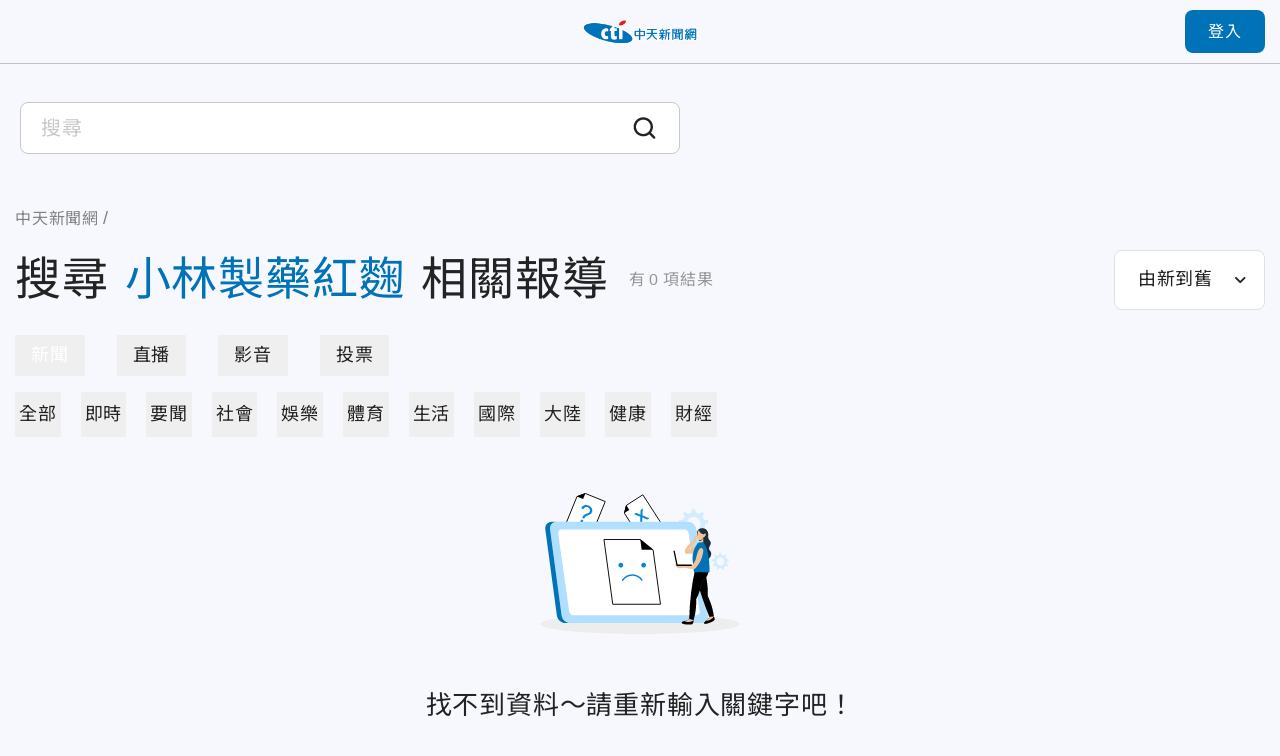

--- FILE ---
content_type: text/html; charset=UTF-8
request_url: https://auto-load-balancer.likr.tw/api/get_client_ip.php
body_size: -136
content:
"18.224.19.86"

--- FILE ---
content_type: text/html; charset=utf-8
request_url: https://www.google.com/recaptcha/api2/aframe
body_size: 182
content:
<!DOCTYPE HTML><html><head><meta http-equiv="content-type" content="text/html; charset=UTF-8"></head><body><script nonce="5YquMi11mSD4oSb0piX0jw">/** Anti-fraud and anti-abuse applications only. See google.com/recaptcha */ try{var clients={'sodar':'https://pagead2.googlesyndication.com/pagead/sodar?'};window.addEventListener("message",function(a){try{if(a.source===window.parent){var b=JSON.parse(a.data);var c=clients[b['id']];if(c){var d=document.createElement('img');d.src=c+b['params']+'&rc='+(localStorage.getItem("rc::a")?sessionStorage.getItem("rc::b"):"");window.document.body.appendChild(d);sessionStorage.setItem("rc::e",parseInt(sessionStorage.getItem("rc::e")||0)+1);localStorage.setItem("rc::h",'1769099030837');}}}catch(b){}});window.parent.postMessage("_grecaptcha_ready", "*");}catch(b){}</script></body></html>

--- FILE ---
content_type: application/javascript;charset=UTF-8
request_url: https://tw.popin.cc/popin_discovery/recommend_lite?mode=new&country=tw&url=https%3A%2F%2Fctinews.com%2Fsearch&&r_category=all&redirect=false&device=pc&media=www.ctinews.com&extra=mac&cfid=undefined&related=false&uid=8cd1bd3c96c366f01651769099025972&info=eyJ1c2VyX2RldmljZSI6InBjIiwidXNlcl90aW1lIjoxNzY5MDk5MDI1OTU0LCJ1c2VyX3RkX29zIjoiTWFjIiwidXNlcl90ZF9vc192ZXJzaW9uIjoiMTAuMTUuNyIsInVzZXJfdGRfYnJvd3NlciI6IkNocm9tZSIsInVzZXJfdGRfYnJvd3Nlcl92ZXJzaW9uIjoiMTMxLjAuMCIsInVzZXJfdGRfc2NyZWVuIjoiMTI4MHg3MjAiLCJ1c2VyX3RkX3ZpZXdwb3J0IjoiMTI4MHg3MjAiLCJ1c2VyX3RkX3VzZXJfYWdlbnQiOiJNb3ppbGxhLzUuMCAoTWFjaW50b3NoOyBJbnRlbCBNYWMgT1MgWCAxMF8xNV83KSBBcHBsZVdlYktpdC81MzcuMzYgKEtIVE1MLCBsaWtlIEdlY2tvKSBDaHJvbWUvMTMxLjAuMC4wIFNhZmFyaS81MzcuMzY7IENsYXVkZUJvdC8xLjA7ICtjbGF1ZGVib3RAYW50aHJvcGljLmNvbSkiLCJ1c2VyX3RkX3JlZmVycmVyIjoiIiwidXNlcl90ZF9wYXRoIjoiL3NlYXJjaCIsInVzZXJfdGRfY2hhcnNldCI6InV0Zi04IiwidXNlcl90ZF9sYW5ndWFnZSI6ImVuLXVzQHBvc2l4IiwidXNlcl90ZF9jb2xvciI6IjI0LWJpdCIsInVzZXJfdGRfdGl0bGUiOiIlRTYlOTAlOUMlRTUlQjAlOEIlMjAtJTIwJUU1JUIwJThGJUU2JTlFJTk3JUU4JUEzJUJEJUU4JTk3JUE1JUU3JUI0JTg1JUU5JUJBJUI0JTIwJTdDJTIwJUU0JUI4JUFEJUU1JUE0JUE5JUU2JTk2JUIwJUU4JTgxJTlFJUU3JUI2JUIyIiwidXNlcl90ZF91cmwiOiJodHRwczovL2N0aW5ld3MuY29tL3NlYXJjaD9xPSVFNSVCMCU4RiVFNiU5RSU5NyVFOCVBMyVCRCVFOCU5NyVBNSVFNyVCNCU4NSVFOSVCQSVCNCIsInVzZXJfdGRfcGxhdGZvcm0iOiJMaW51eCB4ODZfNjQiLCJ1c2VyX3RkX2hvc3QiOiJjdGluZXdzLmNvbSJ9&pid=ctinews_tw&version=1745461589&channel=%5B%22standard_pc_extend%22%5D&abtestName=&rid=000000&alg=ltr&&callback=_p6_a0e60be6ecef
body_size: 612
content:
_p6_a0e60be6ecef({"author_name":null,"image":"","common_category":null,"image_url":null,"title":"","category":"","keyword":[],"url":"https://ctinews.com/search","pubdate":"","cookie":[],"time":1769099027,"logid":"c5f1e654-620d-4fb2-a096-94175029428a","rid":"000000","alg":"ltr","safe_image":null,"safe_text":null,"identity":null,"ip":"18.224.19.86","comment_like":[],"comment_comments":[],"pw_video_info":[],"cdata":"e30=","dmf":"m","fraud_control":false,"module_assemble":{"standard_pc_extend":[]},"extra":{"standard_pc_extend":{"actualAdNum":0,"expectAdNum":6,"hasCF":false}},"pre_rank":true,"random_ad":false});

--- FILE ---
content_type: image/svg+xml
request_url: https://ctinews.com/_nuxt/icon_search_not_found.CbZneQY0.svg
body_size: 11786
content:
<svg width="200" height="141" viewBox="0 0 200 141" fill="none" xmlns="http://www.w3.org/2000/svg">
<path fill-rule="evenodd" clip-rule="evenodd" d="M100 120.908C155.229 120.908 200 125.406 200 130.954C200 136.503 155.229 141 100 141C44.7715 141 0 136.502 0 130.954C0 125.407 44.7715 120.908 100 120.908Z" fill="#EDEDED"/>
<path fill-rule="evenodd" clip-rule="evenodd" d="M153.534 24.0262C157.363 24.0262 160.467 27.128 160.467 30.9531C160.467 34.7782 157.363 37.88 153.534 37.88C149.705 37.88 146.602 34.7791 146.602 30.9531C146.602 27.1271 149.706 24.0262 153.534 24.0262ZM152.178 16.1464H154.89L155.765 19.6439C156.952 19.8762 158.073 20.29 159.1 20.8563L162.02 18.7391L164.097 20.4806L162.516 23.724C163.256 24.6414 163.86 25.6751 164.293 26.7931L167.89 27.0472L168.361 29.7162L165.064 31.1854C165.04 32.4051 164.826 33.5794 164.451 34.6775L167.044 37.1821L165.688 39.5289L162.218 38.537C161.436 39.4291 160.52 40.1996 159.5 40.8167L159.875 44.4022L157.327 45.3288L155.308 42.3413C154.729 42.4302 154.137 42.4774 153.533 42.4774C152.929 42.4774 152.337 42.4311 151.759 42.3413L149.74 45.3288L147.191 44.4022L147.566 40.8167C146.547 40.1996 145.631 39.4282 144.849 38.537L141.379 39.5289L140.023 37.1821L142.616 34.6775C142.241 33.5785 142.026 32.4051 142.003 31.1854L138.706 29.7162L139.176 27.0472L142.775 26.794C143.208 25.676 143.811 24.6424 144.551 23.7249L142.971 20.4815L145.048 18.74L147.968 20.8572C148.994 20.2909 150.116 19.8771 151.303 19.6448L152.177 16.1473L152.178 16.1464Z" fill="#D2EDFF"/>
<path d="M36.9147 3.70893L45.5262 0.536166L65.2307 8.55545L50.8154 43.9221L24.8335 33.3482L36.9147 3.70893Z" fill="white" stroke="#101010"/>
<path fill-rule="evenodd" clip-rule="evenodd" d="M45.5354 0L36.5352 3.31599L43.1196 5.99493L45.5354 0Z" fill="black"/>
<path d="M40.2031 28.7958L41.1449 26.4844L43.4581 27.4254L42.5163 29.7368L40.2031 28.7958ZM42.2311 24.8781C42.3338 24.6059 42.4128 24.3999 42.4673 24.2646C42.7924 23.4669 43.1838 22.8272 43.6461 22.3417C43.9912 21.9696 44.4362 21.6392 44.9866 21.347C45.388 21.1338 46.0692 20.8624 47.0237 20.5285C47.9819 20.1954 48.6376 19.8878 49.0008 19.6037C49.365 19.3161 49.633 18.9585 49.8119 18.5193C50.1352 17.7252 50.1116 16.903 49.7392 16.0509C49.3678 15.1987 48.7338 14.5907 47.8402 14.2268C46.9728 13.8738 46.1409 13.8538 45.3408 14.1615C44.5352 14.4718 43.8105 15.1688 43.1566 16.2551L41.1785 15.1534C41.9968 13.685 43.0358 12.7249 44.2991 12.283C45.5624 11.8401 46.9565 11.9272 48.4832 12.5488C50.0989 13.2068 51.2069 14.1696 51.8117 15.4438C52.412 16.717 52.4593 17.9793 51.9489 19.2317C51.6537 19.9558 51.2123 20.553 50.6247 21.024C50.0362 21.4986 49.0708 21.9678 47.7276 22.4406C46.8257 22.7564 46.2181 23.0123 45.9003 23.2065C45.5833 23.4007 45.3027 23.6593 45.0584 23.9824C44.8159 24.3018 44.5198 24.8636 44.1729 25.6703L42.2302 24.8799L42.2311 24.8781Z" fill="#0089DB"/>
<path d="M84.4304 20.2939L86.5604 12.2423L102.823 1.7723L121.655 30.98L100.219 44.7808L84.4304 20.2939Z" fill="white" stroke="#101010"/>
<path fill-rule="evenodd" clip-rule="evenodd" d="M86.1266 11.9259L83.8906 20.3783L89.3416 16.869L86.1266 11.9259Z" fill="black"/>
<path d="M100.078 31.2319L100.39 23.7514L93.9424 21.1278L96.014 19.7938L99.0964 21.1269C99.6704 21.3801 100.131 21.5898 100.474 21.7649C100.501 21.1832 100.521 20.6605 100.54 20.1922L100.683 16.7873L102.742 15.4614L102.449 22.4247L109.365 25.2515L107.317 26.571L103.287 24.8322L102.342 24.3976L102.136 29.9061L100.077 31.231L100.078 31.2319Z" fill="#0089DB"/>
<path fill-rule="evenodd" clip-rule="evenodd" d="M16.6594 28.7942H147.681C151.873 28.7942 155.762 32.2209 156.323 36.4099L167.866 122.463C168.429 126.652 165.459 130.079 161.267 130.079H30.2452C26.0538 130.079 22.164 126.652 21.6027 122.463L10.0595 36.4099C9.49734 32.2209 12.4681 28.7942 16.6594 28.7942Z" fill="#B0DFFF"/>
<path fill-rule="evenodd" clip-rule="evenodd" d="M21.3468 36.5424H144.391C146.436 36.5424 148.33 38.2158 148.619 40.2576L159.718 118.618C160.008 120.66 158.555 122.334 156.51 122.334H33.4668C31.4215 122.334 29.527 120.66 29.2382 118.618L18.1382 40.2576C17.8494 38.2149 19.3016 36.5424 21.3468 36.5424Z" fill="white"/>
<path fill-rule="evenodd" clip-rule="evenodd" d="M11.9231 28.7942H16.6603C12.468 28.7942 9.4982 32.2209 10.0604 36.4099L21.6036 122.463C22.1649 126.651 26.0547 130.079 30.246 130.079H25.5098C21.3175 130.079 17.4286 126.652 16.8664 122.463L5.3232 36.4099C4.76103 32.2218 7.73084 28.7942 11.9231 28.7942Z" fill="#0073B8"/>
<path fill-rule="evenodd" clip-rule="evenodd" d="M157.545 51.5137C154.771 53.0991 151.996 54.6845 149.222 56.2708C151.054 53.5083 155.264 49.9863 156.336 46.301C158.627 41.6256 154.249 41.0058 153.877 45.8618C153.446 46.6077 152.422 47.7022 151.311 48.8275C149.317 50.8467 144.852 55.4259 144.666 58.2763C144.326 63.459 155.17 59.5033 160.832 57.0567C159.737 55.209 158.641 53.3613 157.545 51.5137Z" fill="#F2C299"/>
<path d="M120.49 111.262H72.7656L63.9613 46.5297H100.063L113.129 57.1341L120.49 111.262Z" fill="white" stroke="#101010"/>
<path fill-rule="evenodd" clip-rule="evenodd" d="M100.24 46.0297L113.597 56.8706H101.672L100.24 46.0297Z" fill="black"/>
<path d="M82.0623 86.8728C81.8462 87.2258 81.9579 87.6886 82.3112 87.9046C82.6654 88.1206 83.1277 88.009 83.3438 87.6551C84.3728 85.9644 85.9458 84.6159 87.8158 83.7746C89.6413 82.9551 91.7483 82.6194 93.9116 82.9234C95.4764 83.1421 96.9059 83.6748 98.1347 84.4389C99.4062 85.2293 100.463 86.2693 101.234 87.4681C101.458 87.8166 101.923 87.9182 102.272 87.695C102.62 87.4708 102.722 87.0062 102.499 86.6577C101.608 85.272 100.39 84.0723 98.9285 83.163C97.5272 82.2918 95.8988 81.6855 94.1169 81.4351C91.6647 81.0911 89.2716 81.4723 87.1982 82.4052C85.0558 83.368 83.2494 84.9217 82.0614 86.8728" fill="#0089DB"/>
<path fill-rule="evenodd" clip-rule="evenodd" d="M103.617 69.7751C102.298 69.7751 101.228 70.8442 101.228 72.1619C101.228 73.4795 102.298 74.5495 103.617 74.5495C104.937 74.5495 106.007 73.4805 106.007 72.1619C106.007 70.8433 104.937 69.7751 103.617 69.7751Z" fill="#0089DB"/>
<path fill-rule="evenodd" clip-rule="evenodd" d="M80.8417 69.7753C79.5221 69.7753 78.4531 70.8443 78.4531 72.162C78.4531 73.4797 79.523 74.5496 80.8417 74.5496C82.1604 74.5496 83.2303 73.4806 83.2303 72.162C83.2303 70.8434 82.1604 69.7753 80.8417 69.7753Z" fill="#0089DB"/>
<path fill-rule="evenodd" clip-rule="evenodd" d="M173.826 123.175C174.489 124.933 175.155 126.046 174.371 127.122C173.497 128.324 172.006 128.784 170.52 129.447C167.687 130.711 164.612 131.432 164.041 130.428C163.495 128.481 168.789 126.754 169.355 123.886C170.846 123.649 172.335 123.412 173.826 123.175Z" fill="black"/>
<path fill-rule="evenodd" clip-rule="evenodd" d="M166.189 127.575C167.539 126.522 169.068 125.353 169.357 123.885L173.827 123.174C172.911 125.513 168.682 128.358 166.189 127.575Z" fill="#F2C299"/>
<path fill-rule="evenodd" clip-rule="evenodd" d="M165.031 35.9033C166.188 36.3444 168.6 39.1013 168.206 42.0634C167.461 47.6509 171.397 47.0247 170.644 50.8825C170.199 53.1621 167.509 55.0951 169.943 57.6188C173.198 60.9947 169.592 66.1593 166.79 67.045C164.095 67.6076 162.927 47.6799 159.317 41.0978C160.334 40.2203 164.015 36.7818 165.031 35.9033Z" fill="#1C2E3B"/>
<path fill-rule="evenodd" clip-rule="evenodd" d="M162.236 35.1151C159.288 35.1151 156.898 37.5027 156.898 40.4485C156.898 43.3942 159.288 45.7818 162.236 45.7818C165.184 45.7818 167.573 43.3942 167.573 40.4485C167.573 37.5027 165.184 35.1151 162.236 35.1151Z" fill="#1C2E3B"/>
<path fill-rule="evenodd" clip-rule="evenodd" d="M163.126 44.0159H158.663V49.6632L156.645 55.6808L163.126 54.2406V44.0159Z" fill="#F2C299"/>
<path fill-rule="evenodd" clip-rule="evenodd" d="M158.662 46.1997V47.492C158.817 47.6235 158.991 47.7343 159.186 47.8196C160.558 48.4194 162.593 47.0137 163.127 44.6306C162.164 46.324 160.495 47.1516 159.331 46.6425C159.078 46.5318 158.856 46.3821 158.662 46.2006" fill="#1C2E3B"/>
<path fill-rule="evenodd" clip-rule="evenodd" d="M158.773 36.9633C159.848 39.9616 161.659 41.1795 163.927 41.292C165.407 39.3545 166.432 41.1214 165.25 42.9745C164.748 43.7631 164.168 44.1978 163.18 44.3149C162.336 46.5174 160.349 47.6781 159.022 47.0973C156.094 45.8159 157.286 39.3736 158.773 36.9633Z" fill="#F2C299"/>
<path fill-rule="evenodd" clip-rule="evenodd" d="M167.439 71.413C168.933 75.4804 168.369 79.9643 165.993 82.9291C167.186 89.1364 168.32 97.4754 167.706 102.846C171.618 111.281 172.969 116.845 173.84 123.279C172.345 123.483 170.85 123.688 169.356 123.891C162.735 107.566 157.409 91.3407 154.583 75.3079C158.469 74.5384 163.554 72.1825 167.44 71.413" fill="black"/>
<path fill-rule="evenodd" clip-rule="evenodd" d="M168.701 77.247C168.418 81.5703 166.085 85.4426 162.71 87.1913C161.286 93.3496 158.942 101.433 156.205 106.094C156.363 115.389 155.343 121.023 153.532 127.259C152.083 126.841 150.633 126.422 149.184 126.004C149.748 108.4 151.454 91.4084 155.368 75.6062C159.233 76.4756 164.837 76.3785 168.702 77.2479" fill="black"/>
<path fill-rule="evenodd" clip-rule="evenodd" d="M153.531 127.259C153.385 129.132 153.514 130.421 152.347 131.063C151.043 131.779 149.498 131.563 147.871 131.532C144.769 131.474 141.679 130.82 141.59 129.67C141.922 127.675 147.449 128.36 149.182 126.003C150.632 126.422 152.081 126.84 153.531 127.259Z" fill="black"/>
<path fill-rule="evenodd" clip-rule="evenodd" d="M144.746 128C146.415 127.62 148.296 127.211 149.183 126.005L153.531 127.26C151.707 128.988 146.67 129.768 144.746 128Z" fill="#F2C299"/>
<path fill-rule="evenodd" clip-rule="evenodd" d="M163.124 48.8278C161.222 49.7271 160.339 49.7961 158.419 49.3913C155.96 52.3924 153.788 56.3509 153.225 59.5934C152.066 66.2617 153.283 72.5334 154.015 79.2162C159.933 79.1917 163.584 79.1772 169.502 79.1527C169.574 71.1876 169.068 56.0687 163.125 48.8278" fill="#0073B8"/>
<path fill-rule="evenodd" clip-rule="evenodd" d="M153.456 70.7798C151.475 73.8154 141.514 70.1981 139.421 72.6701C139.082 72.7491 137.535 73.0458 136.799 71.9705C136.108 70.9604 136.597 69.3106 136.031 69.5139C134.279 71.9759 136.771 76.1758 140.876 75.2338C143.545 73.191 153.143 77.9454 155.402 75.2674C159.171 70.798 160.917 68.1109 162.468 62.4626C163.727 57.8679 163.429 55.3469 161.582 55.0402C159.887 54.758 158.485 56.3887 157.118 61.0642C155.808 65.5427 156.137 66.6734 153.456 70.7807" fill="#F2C299"/>
<path fill-rule="evenodd" clip-rule="evenodd" d="M134.746 57.8114H133.426L136.563 72.8858H137.883H151.649V71.5663H137.609L134.746 57.8114Z" fill="black"/>
<path d="M166.403 84.1567C165.909 84.8337 165.35 85.449 164.737 85.9853C164.153 86.4971 163.519 86.9382 162.843 87.2948C162.455 88.97 161.998 90.7878 161.483 92.6409C161.027 94.2889 160.523 95.965 159.981 97.5949L159.692 97.4996C160.231 95.8797 160.733 94.2072 161.191 92.5592C161.709 90.6898 162.171 88.8521 162.562 87.1587L162.579 87.0897L162.641 87.057C163.319 86.7058 163.954 86.2675 164.538 85.7566C165.134 85.2348 165.677 84.6367 166.158 83.9779L166.404 84.1576L166.403 84.1567Z" fill="#1C2E3B"/>
<path fill-rule="evenodd" clip-rule="evenodd" d="M180.398 64.4414C182.623 64.4414 184.428 66.2437 184.428 68.4671C184.428 70.6904 182.623 72.4927 180.398 72.4927C178.173 72.4927 176.369 70.6904 176.369 68.4671C176.369 66.2437 178.173 64.4414 180.398 64.4414ZM179.61 59.8622H181.187L181.695 61.895C182.384 62.0302 183.037 62.2707 183.633 62.6001L185.331 61.3695L186.538 62.3823L185.619 64.2672C186.05 64.8008 186.401 65.4015 186.652 66.0513L188.744 66.1983L189.017 67.7492L187.101 68.6032C187.087 69.3119 186.963 69.9944 186.745 70.6333L188.251 72.0889L187.463 73.4529L185.446 72.8766C184.992 73.3948 184.46 73.8431 183.868 74.2015L184.086 76.2861L182.604 76.8242L181.431 75.0882C181.095 75.1399 180.75 75.1671 180.399 75.1671C180.049 75.1671 179.704 75.1399 179.367 75.0882L178.194 76.8242L176.713 76.2861L176.931 74.2015C176.338 73.8431 175.805 73.3948 175.352 72.8766L173.335 73.4529L172.547 72.0889L174.054 70.6333C173.836 69.9944 173.711 69.3119 173.698 68.6032L171.781 67.7492L172.055 66.1983L174.146 66.0513C174.398 65.4015 174.748 64.8008 175.179 64.2672L174.26 62.3823L175.467 61.3695L177.164 62.6001C177.761 62.2707 178.413 62.0302 179.102 61.895L179.611 59.8622H179.61Z" fill="#D2EDFF"/>
</svg>
